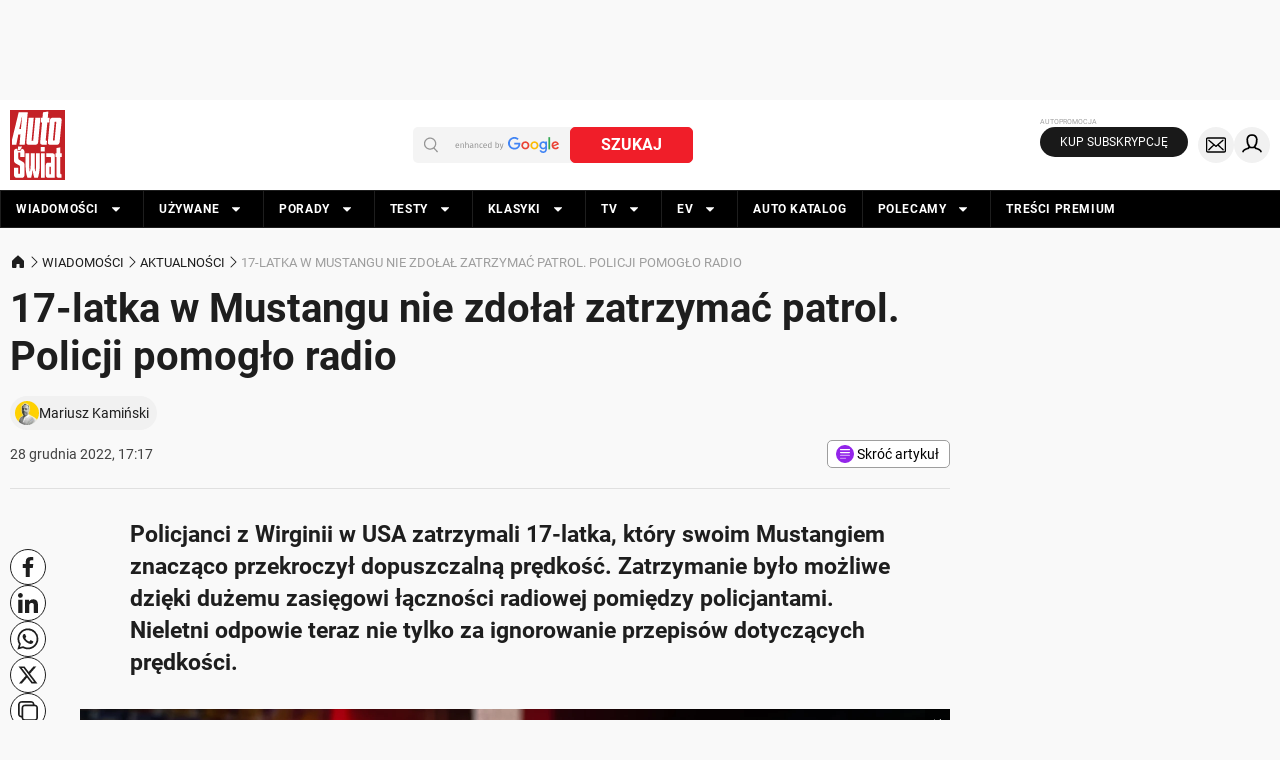

--- FILE ---
content_type: text/html; charset=utf-8
request_url: https://pulsembed.eu/p2em/1IPEiN6o_/
body_size: 1016
content:
<!DOCTYPE html>
<html lang="pl">
<head>
                <link href="https://pulsembed.eu/providers.css?v=undefined" type="text/css" rel="stylesheet" />
                <script src="https://pulsembed.eu/providers.js?v=undefined" type="text/javascript" charset="utf-8"></script>
            
    <meta charset="utf-8"><script>/* <![CDATA[ */ ringDataLayer = {"context":{"variant":{"accelerator":"cHVsc2VtYmVkLmV1OjpNQUlOXzEuMC4yMC0yMDI1MDEyODE0MjEzNw=="},"id":{"website":"e5757492-9366-4258-93bc-05d1c8381903"}}}; /* ]]> */</script><script>/* <![CDATA[ */ accConf = {"events":{"endpointPaths":["/a8f4d8cd95e164917035b64b867a45dd"]}}; /* ]]> */</script>
    <title>FB Post</title>
    <script>
    function getUrlParams(url) {
        var queryStringRe = /(?:\?|&(?:amp;)?)([^=&#]+)(?:=?([^&#]*))/g;
        var match;
        var params = {};
        var decode = function (s) {
            return decodeURIComponent(s.replace(/\+/g, ' '));
        };
        while (match = queryStringRe.exec(url)) {
            params[decode(match[1])] = decode(match[2]);
        }
        return params;
    };
    window.pulsembed.addWindowEventListener('message', function(event) {
        if (!event.origin.match(/https?:\/\/[a-z0-9]+\.facebook\.com/)) {
            return;
        }
        var data = event.data || '{}';
        data = getUrlParams(data);
        if (data && data.height) {
            window.pulsembed.sendHeight(parseInt(data.height, 10) + 5);
        }
    });
    </script>
</head>
<body>
    <div style="margin: 0 auto; max-width: 850px;text-align: center">
        
        <div id="fb-root"></div>
<script async="1" defer="1" crossorigin="anonymous" src="https://connect.facebook.net/pl_PL/sdk.js#xfbml=1&amp;version=v19.0" nonce="bAOSLlH7"></script><div class="fb-post" data-href="https://www.facebook.com/StaffordCountySheriff/posts/pfbid0Ud5SkaF4fgghX5z37etF6SqipN5ACjihvUTczCsojGUhH1TtBRAaPzAJ6CBhPwrFl" data-width="552"><blockquote cite="https://graph.facebook.com/110250582333428/posts/8962569203768144/" class="fb-xfbml-parse-ignore"><p>Reckless Driver Charged
 
A juvenile reckless driver was charged last night as deputies used the law enforcement radio...</p>Posted by <a href="https://facebook.com/StaffordCountySheriff">Office of Stafford County Sheriff - David &quot;DP&quot; Decatur, Sheriff</a> on&nbsp;<a href="https://graph.facebook.com/110250582333428/posts/8962569203768144/">Thursday, December 22, 2022</a></blockquote></div>
        
    </div>
</body>
</html>


--- FILE ---
content_type: application/javascript; charset=utf-8
request_url: https://fundingchoicesmessages.google.com/f/AGSKWxXHiml16b5L9F7737sCJ7Lk_xK01HCXb-GqwuRwLODURHd8E3LRsr89f7CSybI93vQRPzEcbFeqYI_n-O8W_LRDQ-x4OVxrkHoKOaa5lURgH3dxU3oFts7rwNfa3z0a-Yjqe0zMCA==?fccs=W251bGwsbnVsbCxudWxsLG51bGwsbnVsbCxudWxsLFsxNzY5MDA4MTM5LDQ1OTAwMDAwMF0sbnVsbCxudWxsLG51bGwsW251bGwsWzcsNl0sbnVsbCxudWxsLG51bGwsbnVsbCxudWxsLG51bGwsbnVsbCxudWxsLG51bGwsM10sImh0dHBzOi8vd3d3LmF1dG8tc3dpYXQucGwvd2lhZG9tb3NjaS9ha3R1YWxub3NjaS91c2EtMTctbGF0a2Etdy1tdXN0YW5ndS1uaWUtemRvbGFsLXphdHJ6eW1hYy1wYXRyb2wtcG9saWNqaS1wb21vZ2xvLXJhZGlvL2djOGMxMGwiLG51bGwsW1s4LCI5b0VCUi01bXFxbyJdLFs5LCJlbi1VUyJdLFsxNiwiWzEsMSwxXSJdLFsxOSwiMiJdLFsxNywiWzBdIl0sWzI0LCIiXSxbMjksImZhbHNlIl1dXQ
body_size: 120
content:
if (typeof __googlefc.fcKernelManager.run === 'function') {"use strict";this.default_ContributorServingResponseClientJs=this.default_ContributorServingResponseClientJs||{};(function(_){var window=this;
try{
var qp=function(a){this.A=_.t(a)};_.u(qp,_.J);var rp=function(a){this.A=_.t(a)};_.u(rp,_.J);rp.prototype.getWhitelistStatus=function(){return _.F(this,2)};var sp=function(a){this.A=_.t(a)};_.u(sp,_.J);var tp=_.ed(sp),up=function(a,b,c){this.B=a;this.j=_.A(b,qp,1);this.l=_.A(b,_.Pk,3);this.F=_.A(b,rp,4);a=this.B.location.hostname;this.D=_.Fg(this.j,2)&&_.O(this.j,2)!==""?_.O(this.j,2):a;a=new _.Qg(_.Qk(this.l));this.C=new _.dh(_.q.document,this.D,a);this.console=null;this.o=new _.mp(this.B,c,a)};
up.prototype.run=function(){if(_.O(this.j,3)){var a=this.C,b=_.O(this.j,3),c=_.fh(a),d=new _.Wg;b=_.hg(d,1,b);c=_.C(c,1,b);_.jh(a,c)}else _.gh(this.C,"FCNEC");_.op(this.o,_.A(this.l,_.De,1),this.l.getDefaultConsentRevocationText(),this.l.getDefaultConsentRevocationCloseText(),this.l.getDefaultConsentRevocationAttestationText(),this.D);_.pp(this.o,_.F(this.F,1),this.F.getWhitelistStatus());var e;a=(e=this.B.googlefc)==null?void 0:e.__executeManualDeployment;a!==void 0&&typeof a==="function"&&_.To(this.o.G,
"manualDeploymentApi")};var vp=function(){};vp.prototype.run=function(a,b,c){var d;return _.v(function(e){d=tp(b);(new up(a,d,c)).run();return e.return({})})};_.Tk(7,new vp);
}catch(e){_._DumpException(e)}
}).call(this,this.default_ContributorServingResponseClientJs);
// Google Inc.

//# sourceURL=/_/mss/boq-content-ads-contributor/_/js/k=boq-content-ads-contributor.ContributorServingResponseClientJs.en_US.9oEBR-5mqqo.es5.O/d=1/exm=ad_blocking_detection_executable,kernel_loader,loader_js_executable/ed=1/rs=AJlcJMwtVrnwsvCgvFVyuqXAo8GMo9641A/m=cookie_refresh_executable
__googlefc.fcKernelManager.run('\x5b\x5b\x5b7,\x22\x5b\x5bnull,\\\x22auto-swiat.pl\\\x22,\\\x22AKsRol_LSU4UEMNU1pGIOh5szDVI3_s5IcWlgW8PEMW8VUHJ2tBMIrmLgaJOljLjenSK2W9zbdlmyw7_BE4iBLJ92U2rKzJ-HB-MsFvISS03JkohV3KpRTY_cSI8T45Gw5uYTs72NUvSvhjMGFm5i8niqaer8eDMvA\\\\u003d\\\\u003d\\\x22\x5d,null,\x5b\x5bnull,null,null,\\\x22https:\/\/fundingchoicesmessages.google.com\/f\/AGSKWxXagtgUqpM8tqca9Z31pqGORQ8biDE0MZEiFLQLyJPbOQ4GgJzPn7DScygxdYwmGdaql0qZpiIhjDopbz_z-IFCqiLGcsPW4MlZ900BEa2gApcATYLTpgZViHX_xtaeOORJZY615Q\\\\u003d\\\\u003d\\\x22\x5d,null,null,\x5bnull,null,null,\\\x22https:\/\/fundingchoicesmessages.google.com\/el\/AGSKWxU7BgOl7wEIjJh2hJh6-f3y-pcOQI0Lmo8NFw4pD21za_2n4hWWnEjwj5PN9QhbkwW2_wmyZgHPiRQHviH7h_uhfHLtMwv3wc4ATyPUKYioHPzdW1J2SvalqrBZBUAMqUcEy0GgGw\\\\u003d\\\\u003d\\\x22\x5d,null,\x5bnull,\x5b7,6\x5d,null,null,null,null,null,null,null,null,null,3\x5d\x5d,\x5b2,1\x5d\x5d\x22\x5d\x5d,\x5bnull,null,null,\x22https:\/\/fundingchoicesmessages.google.com\/f\/AGSKWxVcScqcCFhoCW6KTCnQtbZMcyOK-xVCzJt8uxm8fXe571MBvRfZKqfg8MX3FJq3iOBdUH_RFJabw-Ms1xyBAOugmehuhBhfMHuyvU-dKwrMrXehdZDiGXUSp9R98XzabxZvXGLIOQ\\u003d\\u003d\x22\x5d\x5d');}

--- FILE ---
content_type: application/javascript; charset=utf-8
request_url: https://fundingchoicesmessages.google.com/f/AGSKWxUplDRHMHa1TEmkJhRrwKGck7puWm27ma1ONBQ-ZWTnJt-Ih1F5TNgmGLeqMMgQipPqKzUt_j6KS52CyxxuHKwcV6YVPMgKZ0jXmrw8MYTKrJ3FQWwCGyS9JhNiVaKPYW0iLMPxXE7RykbMuTm-t6c0_Tok0Zvaezv83nssbOGAbb2HMJQrbnLqGGht/_/trafficadpdf02./amzn_ads./adspd./hitbar_ad_/sponseredlinksros.
body_size: -1289
content:
window['b8e27211-a8a1-4ac8-829b-a324d6e816cf'] = true;